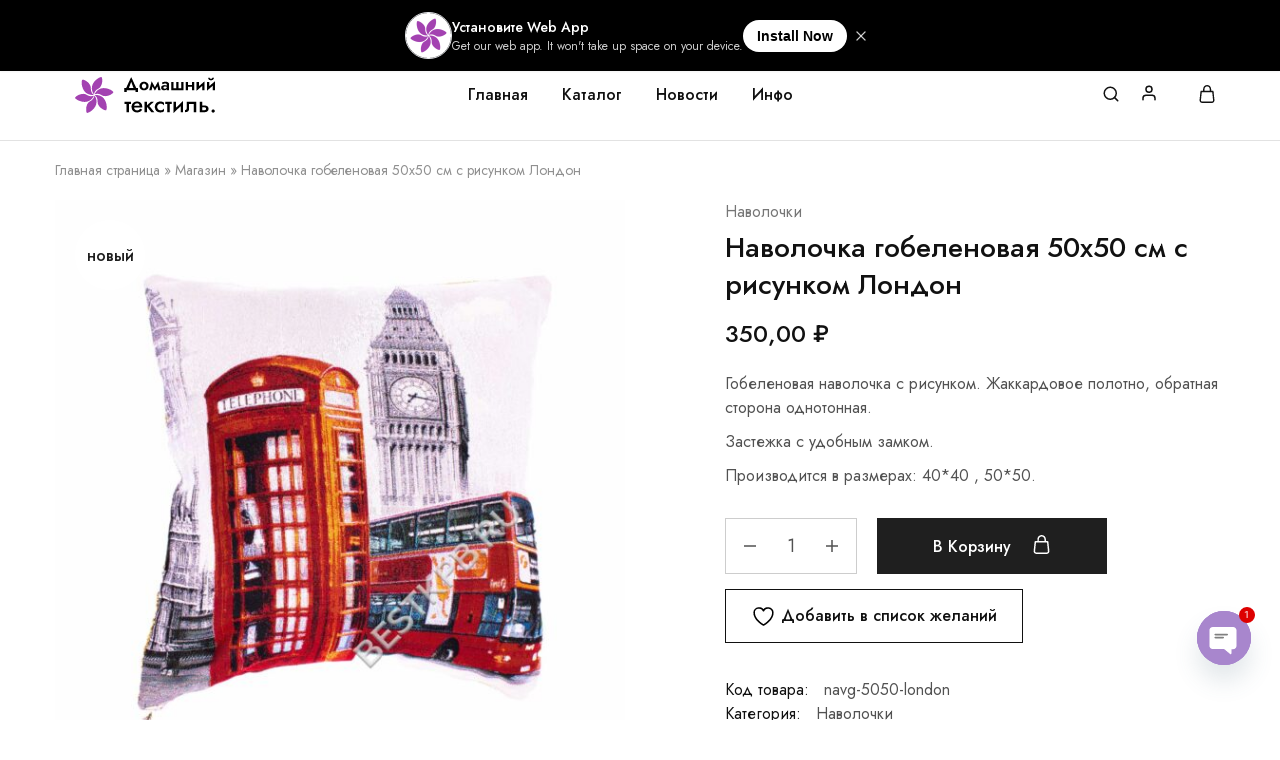

--- FILE ---
content_type: text/css
request_url: https://bestkpb.ru/storage/elementor/css/post-12114.css?rnd=81900
body_size: -220
content:
.elementor-widget-text-editor{font-family:var( --e-global-typography-text-font-family ), Sans-serif;font-weight:var( --e-global-typography-text-font-weight );}.elementor-widget-image-gallery .gallery-item .gallery-caption{font-family:var( --e-global-typography-accent-font-family ), Sans-serif;font-weight:var( --e-global-typography-accent-font-weight );}.elementor-12114 .elementor-element.elementor-element-247fcc6 > .elementor-widget-container{padding:0px 0px 0px 10px;}.elementor-12114 .elementor-element.elementor-element-247fcc6 .gallery-item .gallery-caption{display:none;}@media(min-width:768px){.elementor-12114 .elementor-element.elementor-element-27e23574{width:49.357%;}.elementor-12114 .elementor-element.elementor-element-58cab5f1{width:50.581%;}}

--- FILE ---
content_type: image/svg+xml
request_url: https://bestkpb.ru/storage/2022/05/favicon-kpb.svg
body_size: 112
content:
<svg id="Layer_1" data-name="Layer 1" xmlns="http://www.w3.org/2000/svg" viewBox="0 0 482.69 452.98"><defs><style>.cls-1{fill:#a342b1;}</style></defs><path class="cls-1" d="M251.12,237a2.29,2.29,0,0,0,4.23-.88c1.79-14,10.76-47.06,54.91-70.07,57.35-29.89,54.93-135.71,38-145.41C331.5,11.13,166.38,102.85,251.12,237Z" transform="translate(-16 -20)"/><path class="cls-1" d="M245.7,246.26a2.29,2.29,0,0,0,1.35-4.1c-11.23-8.55-35.38-32.85-33.23-82.58C216.62,95,123.76,44.15,106.88,54,90.24,63.7,87.12,252.56,245.7,246.26Z" transform="translate(-16 -20)"/><path class="cls-1" d="M251.92,259.28a2.29,2.29,0,0,0-2.87-3.22c-13,5.45-46.14,14.21-88.14-12.52-54.56-34.73-145,20.28-144.91,39.82C16.09,302.62,178.08,399.76,251.92,259.28Z" transform="translate(-16 -20)"/><path class="cls-1" d="M262.68,255.94a2.29,2.29,0,0,0-4.23.88c-1.79,14-10.76,47.06-54.91,70.07-57.35,29.89-54.93,135.72-38,145.41C182.3,481.86,347.42,390.13,262.68,255.94Z" transform="translate(-16 -20)"/><path class="cls-1" d="M268.1,246.72a2.29,2.29,0,0,0-1.35,4.1c11.23,8.55,35.38,32.85,33.23,82.59C297.18,398,390,448.84,406.92,439,423.56,429.29,426.68,240.42,268.1,246.72Z" transform="translate(-16 -20)"/><path class="cls-1" d="M262.77,234.6a2.29,2.29,0,0,0,2.87,3.22c13-5.45,46.14-14.22,88.14,12.51,54.56,34.73,145-20.28,144.91-39.82C498.61,191.25,336.61,94.12,262.77,234.6Z" transform="translate(-16 -20)"/></svg>

--- FILE ---
content_type: image/svg+xml
request_url: https://bestkpb.ru/storage/2022/05/logo-kpb.svg
body_size: 258
content:
<svg id="Layer_1" data-name="Layer 1" xmlns="http://www.w3.org/2000/svg" viewBox="0 0 215.12 68.96"><defs><style>.cls-1{font-size:34.66px;font-family:Jost-Medium, "Jost*";font-weight:500;}.cls-2{letter-spacing:-0.01em;}.cls-3{font-size:27.18px;font-family:Jost-Semi, "Jost*";}.cls-4{fill:#a342b1;}</style></defs><text class="cls-1" transform="translate(74.72 56.62)"><tspan class="cls-2">т</tspan><tspan x="9.91" y="0">е</tspan><tspan class="cls-2" x="28.59" y="0">к</tspan><tspan x="45.19" y="0">стиль.</tspan></text><text class="cls-3" transform="translate(73.65 23.1)">Домашний</text><path class="cls-4" d="M44.19,36.3a.28.28,0,0,0,.51-.11c.22-1.68,1.3-5.66,6.61-8.43,6.91-3.6,6.62-16.35,4.57-17.51S34,20.14,44.19,36.3Z" transform="translate(-15.88 -7)"/><path class="cls-4" d="M43.54,37.41a.28.28,0,0,0,.16-.5c-1.35-1-4.26-3.95-4-9.94.34-7.78-10.84-13.9-12.88-12.71S24.44,38.17,43.54,37.41Z" transform="translate(-15.88 -7)"/><path class="cls-4" d="M44.29,39a.28.28,0,0,0-.35-.39c-1.57.65-5.55,1.71-10.61-1.51-6.57-4.18-17.46,2.44-17.45,4.8S35.4,55.89,44.29,39Z" transform="translate(-15.88 -7)"/><path class="cls-4" d="M45.58,38.57a.28.28,0,0,0-.51.11c-.21,1.69-1.29,5.67-6.61,8.44-6.9,3.6-6.61,16.34-4.57,17.5S55.79,54.73,45.58,38.57Z" transform="translate(-15.88 -7)"/><path class="cls-4" d="M46.24,37.46a.28.28,0,0,0-.17.5c1.36,1,4.26,3.95,4,9.94C49.74,55.68,60.92,61.8,63,60.61S65.33,36.71,46.24,37.46Z" transform="translate(-15.88 -7)"/><path class="cls-4" d="M45.59,36a.28.28,0,0,0,.35.39c1.57-.66,5.55-1.71,10.61,1.51C63.12,42.08,74,35.46,74,33.1S54.48,19.09,45.59,36Z" transform="translate(-15.88 -7)"/></svg>

--- FILE ---
content_type: image/svg+xml
request_url: https://bestkpb.ru/storage/2022/06/logo-kpb-curv.svg
body_size: 1506
content:
<svg id="Layer_1" data-name="Layer 1" xmlns="http://www.w3.org/2000/svg" viewBox="0 0 212.42 54.71"><defs><style>.cls-1{fill:#a342b1;}</style></defs><path d="M90.77,47.68h10.09V51H97.67V63.62H94V51H90.77Z" transform="translate(-15.88 -10.13)"/><path d="M117.84,59.64A11.35,11.35,0,0,1,116,61.91a6.9,6.9,0,0,1-2.53,1.52,10.7,10.7,0,0,1-3.64.54,8.38,8.38,0,0,1-4.29-1.07,7.41,7.41,0,0,1-2.85-3,9,9,0,0,1-1-4.28c0-.3,0-.59,0-.86s.06-.56.11-.84a7.74,7.74,0,0,1,2.63-4.78A8.28,8.28,0,0,1,110,47.33a7.77,7.77,0,0,1,5.84,2.19,8.16,8.16,0,0,1,2.13,6V56a3.52,3.52,0,0,1,0,.56h-12.4A4.82,4.82,0,0,0,107,59.79a4.38,4.38,0,0,0,3.05,1.1,5.26,5.26,0,0,0,2.75-.68,5.21,5.21,0,0,0,1.82-1.85ZM110,50.18a4.51,4.51,0,0,0-2.91,1,4.11,4.11,0,0,0-1.45,2.76h8.31a4.62,4.62,0,0,0-1.16-2.72A3.62,3.62,0,0,0,110,50.18Z" transform="translate(-15.88 -10.13)"/><path d="M121.44,47.68h3.68V53.3L131,47.68h4.57l-6.86,6.59,7.55,9.35H131.7l-6.58-8.11v8.11h-3.68Z" transform="translate(-15.88 -10.13)"/><path d="M140.68,55.65a5.24,5.24,0,0,0,.66,2.65,4.69,4.69,0,0,0,1.78,1.81,5.07,5.07,0,0,0,2.52.64,6.66,6.66,0,0,0,3.17-.77,4.43,4.43,0,0,0,2-1.94v4.13a5.29,5.29,0,0,1-2.25,1.33,10,10,0,0,1-3.12.47A9.11,9.11,0,0,1,141,62.91,7.85,7.85,0,0,1,138,60a8.84,8.84,0,0,1,0-8.65A8,8,0,0,1,141,48.39a9.23,9.23,0,0,1,4.42-1.06,9.72,9.72,0,0,1,3.12.49,5.92,5.92,0,0,1,2.25,1.28v4.16a4.54,4.54,0,0,0-2.06-1.94,6.67,6.67,0,0,0-3.13-.76,4.86,4.86,0,0,0-4.3,2.46A5.16,5.16,0,0,0,140.68,55.65Z" transform="translate(-15.88 -10.13)"/><path d="M152.74,47.68h10.09V51h-3.19V63.62H156V51h-3.22Z" transform="translate(-15.88 -10.13)"/><path d="M169.2,47.68V56.8L180,46.47V63.62h-3.68V54.47L165.5,64.84V47.68Z" transform="translate(-15.88 -10.13)"/><path d="M200,47.68V63.62h-3.67V51.15h-7.25v6.93a5.53,5.53,0,0,1-1.42,4.19q-1.42,1.35-4.78,1.35V60.23a2.94,2.94,0,0,0,1.78-.54,2.49,2.49,0,0,0,.75-2.13V47.68Z" transform="translate(-15.88 -10.13)"/><path d="M205.21,47.68H209v5.75h3.81a7,7,0,0,1,4.15,1.2,4.3,4.3,0,0,1,1.68,3.76,4.68,4.68,0,0,1-1.68,3.9,6.45,6.45,0,0,1-4.15,1.33h-7.59Zm7.21,8.6H209v4.26h3.43a2.78,2.78,0,0,0,1.91-.59,2,2,0,0,0,.66-1.56,1.93,1.93,0,0,0-.66-1.56A2.88,2.88,0,0,0,212.42,56.28Z" transform="translate(-15.88 -10.13)"/><path d="M223.24,61.86a2.38,2.38,0,0,1,.69-1.72,2.33,2.33,0,0,1,1.73-.71,2.38,2.38,0,0,1,1.75.71,2.44,2.44,0,0,1-1.75,4.14,2.27,2.27,0,0,1-1.73-.73A2.37,2.37,0,0,1,223.24,61.86Z" transform="translate(-15.88 -10.13)"/><path d="M107.77,30.1H94.45v3H90.62V26.68H93.5l7.61-16.56,7.61,16.56h2.88v6.41h-3.83Zm-6.66-12.61-3.4,9.19h6.8Z" transform="translate(-15.88 -10.13)"/><path d="M113.67,23.85a6.21,6.21,0,0,1,3.38-5.71,7.58,7.58,0,0,1,3.55-.81,7.71,7.71,0,0,1,3.56.81,6.23,6.23,0,0,1,2.48,2.29,6.31,6.31,0,0,1,.91,3.42,6.35,6.35,0,0,1-.91,3.41,6.18,6.18,0,0,1-2.48,2.3,7.71,7.71,0,0,1-3.56.81,7.58,7.58,0,0,1-3.55-.81,6.22,6.22,0,0,1-2.47-2.3A6.35,6.35,0,0,1,113.67,23.85Zm3.61,0a3.48,3.48,0,0,0,1,2.55,3.32,3.32,0,0,0,4.71,0,3.48,3.48,0,0,0,1-2.55,3.49,3.49,0,0,0-1-2.57,3.37,3.37,0,0,0-4.71,0A3.49,3.49,0,0,0,117.28,23.85Z" transform="translate(-15.88 -10.13)"/><path d="M128.56,30.1l3.61-13.45,5,8.91,5-8.91,3.61,13.45h-3.61L141,24.34l-3.83,6.6-3.78-6.57L132.2,30.1Z" transform="translate(-15.88 -10.13)"/><path d="M149,21.19l-1.28-2.45a17.7,17.7,0,0,1,2.36-1,9.39,9.39,0,0,1,3.08-.48,7,7,0,0,1,4,1,3.29,3.29,0,0,1,1.55,2.93V30.1h-3.42V28.31a3.56,3.56,0,0,1-1.67,1.53,5.83,5.83,0,0,1-2.54.53,5,5,0,0,1-3.18-1,3.4,3.4,0,0,1-1.28-2.87,3.48,3.48,0,0,1,1.45-3A6.45,6.45,0,0,1,152,22.46a6.74,6.74,0,0,1,1.83.25,7,7,0,0,1,1.46.57V21.81a1.51,1.51,0,0,0-.65-1.3,2.86,2.86,0,0,0-1.69-.46,6.44,6.44,0,0,0-2.39.42A8.86,8.86,0,0,0,149,21.19Zm1.14,5.19a1.28,1.28,0,0,0,.6,1.15,2.47,2.47,0,0,0,1.44.4,3.68,3.68,0,0,0,2.17-.63,2.48,2.48,0,0,0,.9-2.2v0a6.39,6.39,0,0,0-1.18-.42,6,6,0,0,0-1.4-.15,3,3,0,0,0-1.88.51A1.64,1.64,0,0,0,150.14,26.38Z" transform="translate(-15.88 -10.13)"/><path d="M173,27.11h4.3V17.6h3.42V30.1h-18.8V17.6h3.42v9.51h4.27V17.6H173Z" transform="translate(-15.88 -10.13)"/><path d="M184.16,17.6h3.43v4.51h6V17.6H197V30.1h-3.42V24.88h-6V30.1h-3.43Z" transform="translate(-15.88 -10.13)"/><path d="M204,17.6v6.52l8.64-7.47V30.1H209.2V23.55l-8.67,7.5V17.6Z" transform="translate(-15.88 -10.13)"/><path d="M219.66,17.6v6.52l8.64-7.47V30.1h-3.42V23.55l-8.67,7.5V17.6ZM218,11.21h2.47a1.76,1.76,0,0,0,.48,1.2,1.84,1.84,0,0,0,1.45.54,1.88,1.88,0,0,0,1.47-.54,1.73,1.73,0,0,0,.49-1.2h2.47a3.84,3.84,0,0,1-.51,1.95,4,4,0,0,1-1.5,1.42,5.56,5.56,0,0,1-4.82,0,3.81,3.81,0,0,1-1.5-1.42A3.93,3.93,0,0,1,218,11.21Z" transform="translate(-15.88 -10.13)"/><path class="cls-1" d="M44.19,36.3a.28.28,0,0,0,.51-.11c.22-1.68,1.3-5.66,6.61-8.43,6.91-3.6,6.62-16.35,4.57-17.51S34,20.14,44.19,36.3Z" transform="translate(-15.88 -10.13)"/><path class="cls-1" d="M43.54,37.41a.28.28,0,0,0,.16-.5c-1.35-1-4.26-3.95-4-9.94.34-7.78-10.84-13.9-12.88-12.71S24.44,38.17,43.54,37.41Z" transform="translate(-15.88 -10.13)"/><path class="cls-1" d="M44.29,39a.28.28,0,0,0-.35-.39c-1.57.65-5.55,1.71-10.61-1.51-6.57-4.18-17.46,2.44-17.45,4.8S35.4,55.89,44.29,39Z" transform="translate(-15.88 -10.13)"/><path class="cls-1" d="M45.58,38.57a.28.28,0,0,0-.51.11c-.21,1.69-1.29,5.67-6.61,8.44-6.9,3.6-6.61,16.34-4.57,17.5S55.79,54.73,45.58,38.57Z" transform="translate(-15.88 -10.13)"/><path class="cls-1" d="M46.24,37.46a.28.28,0,0,0-.17.5c1.36,1,4.26,3.95,4,9.94C49.74,55.68,60.92,61.8,63,60.61S65.33,36.71,46.24,37.46Z" transform="translate(-15.88 -10.13)"/><path class="cls-1" d="M45.59,36a.28.28,0,0,0,.35.39c1.57-.66,5.55-1.71,10.61,1.51C63.12,42.08,74,35.46,74,33.1S54.48,19.09,45.59,36Z" transform="translate(-15.88 -10.13)"/></svg>